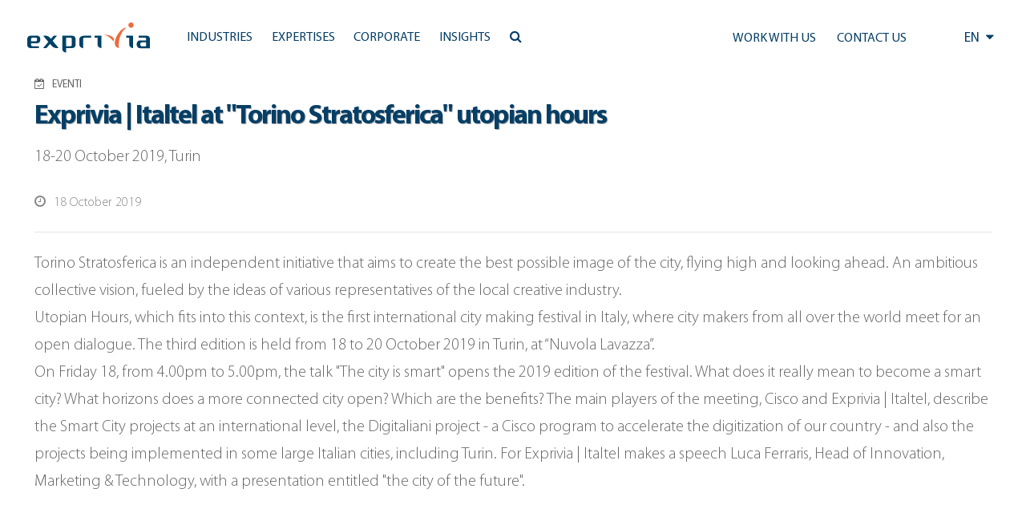

--- FILE ---
content_type: text/html; charset=UTF-8
request_url: https://www.exprivia.it/event/exprivia-italtel-at-torino-stratosferica-utopian-hours/
body_size: 14686
content:
<!doctype html>
<html lang="en-US">
<head>
	<meta charset="UTF-8"/>
	<meta name="viewport" content="width=device-width, initial-scale=1"/>
	<script type="text/javascript" data-cookieconsent="ignore">window.dataLayer=window.dataLayer||[];function gtag(){dataLayer.push(arguments);}gtag("consent","default",{ad_personalization:"denied",ad_storage:"denied",ad_user_data:"denied",analytics_storage:"denied",functionality_storage:"denied",personalization_storage:"denied",security_storage:"granted",wait_for_update:500,});gtag("set","ads_data_redaction",true);</script>
<script type="text/javascript" id="Cookiebot" src="https://consent.cookiebot.com/uc.js" data-implementation="wp" data-cbid="118e8d66-26b3-4913-a31b-37a3ebc63d17" data-culture="EN" data-blockingmode="auto"></script>
<title>Exprivia | Italtel at &#8220;Torino Stratosferica&#8221; utopian hours &#8211; Exprivia</title>
<meta name='robots' content='max-image-preview:large'/>
<link rel='dns-prefetch' href='//js-eu1.hs-scripts.com'/>
<link rel='dns-prefetch' href='//cdn.jsdelivr.net'/>
<link rel='dns-prefetch' href='//code.jquery.com'/>
<link rel='dns-prefetch' href='//ajax.googleapis.com'/>
<link rel='dns-prefetch' href='//maxcdn.bootstrapcdn.com'/>
<link rel="alternate" type="application/rss+xml" title="Exprivia &raquo; Feed" href="https://www.exprivia.it/feed/"/>
<link rel="alternate" type="application/rss+xml" title="Exprivia &raquo; Comments Feed" href="https://www.exprivia.it/comments/feed/"/>
<link rel="alternate" title="oEmbed (JSON)" type="application/json+oembed" href="https://www.exprivia.it/wp-json/oembed/1.0/embed?url=https%3A%2F%2Fwww.exprivia.it%2Fevent%2Fexprivia-italtel-at-torino-stratosferica-utopian-hours%2F"/>
<link rel="alternate" title="oEmbed (XML)" type="text/xml+oembed" href="https://www.exprivia.it/wp-json/oembed/1.0/embed?url=https%3A%2F%2Fwww.exprivia.it%2Fevent%2Fexprivia-italtel-at-torino-stratosferica-utopian-hours%2F&#038;format=xml"/>
<style id='wp-img-auto-sizes-contain-inline-css'>img:is([sizes=auto i],[sizes^="auto," i]){contain-intrinsic-size:3000px 1500px}</style>
<style id='wp-emoji-styles-inline-css'>img.wp-smiley,img.emoji{display:inline!important;border:none!important;box-shadow:none!important;height:1em!important;width:1em!important;margin:0 .07em!important;vertical-align:-.1em!important;background:none!important;padding:0!important}</style>
<link rel='stylesheet' id='wp-block-library-css' href='https://www.exprivia.it/wp-includes/css/dist/block-library/A.style.min.css,qver=c4bc71b1f4d90177a50b41ec144178af.pagespeed.cf.Ey8Q_jRO3Z.css' media='all'/>
<style id='global-styles-inline-css'>:root{--wp--preset--aspect-ratio--square:1;--wp--preset--aspect-ratio--4-3: 4/3;--wp--preset--aspect-ratio--3-4: 3/4;--wp--preset--aspect-ratio--3-2: 3/2;--wp--preset--aspect-ratio--2-3: 2/3;--wp--preset--aspect-ratio--16-9: 16/9;--wp--preset--aspect-ratio--9-16: 9/16;--wp--preset--color--black:#000;--wp--preset--color--cyan-bluish-gray:#abb8c3;--wp--preset--color--white:#fff;--wp--preset--color--pale-pink:#f78da7;--wp--preset--color--vivid-red:#cf2e2e;--wp--preset--color--luminous-vivid-orange:#ff6900;--wp--preset--color--luminous-vivid-amber:#fcb900;--wp--preset--color--light-green-cyan:#7bdcb5;--wp--preset--color--vivid-green-cyan:#00d084;--wp--preset--color--pale-cyan-blue:#8ed1fc;--wp--preset--color--vivid-cyan-blue:#0693e3;--wp--preset--color--vivid-purple:#9b51e0;--wp--preset--color--dark-gray:#28303d;--wp--preset--color--gray:#39414d;--wp--preset--color--green:#d1e4dd;--wp--preset--color--blue:#d1dfe4;--wp--preset--color--purple:#d1d1e4;--wp--preset--color--red:#e4d1d1;--wp--preset--color--orange:#e4dad1;--wp--preset--color--yellow:#eeeadd;--wp--preset--gradient--vivid-cyan-blue-to-vivid-purple:linear-gradient(135deg,#0693e3 0%,#9b51e0 100%);--wp--preset--gradient--light-green-cyan-to-vivid-green-cyan:linear-gradient(135deg,#7adcb4 0%,#00d082 100%);--wp--preset--gradient--luminous-vivid-amber-to-luminous-vivid-orange:linear-gradient(135deg,#fcb900 0%,#ff6900 100%);--wp--preset--gradient--luminous-vivid-orange-to-vivid-red:linear-gradient(135deg,#ff6900 0%,#cf2e2e 100%);--wp--preset--gradient--very-light-gray-to-cyan-bluish-gray:linear-gradient(135deg,#eee 0%,#a9b8c3 100%);--wp--preset--gradient--cool-to-warm-spectrum:linear-gradient(135deg,#4aeadc 0%,#9778d1 20%,#cf2aba 40%,#ee2c82 60%,#fb6962 80%,#fef84c 100%);--wp--preset--gradient--blush-light-purple:linear-gradient(135deg,#ffceec 0%,#9896f0 100%);--wp--preset--gradient--blush-bordeaux:linear-gradient(135deg,#fecda5 0%,#fe2d2d 50%,#6b003e 100%);--wp--preset--gradient--luminous-dusk:linear-gradient(135deg,#ffcb70 0%,#c751c0 50%,#4158d0 100%);--wp--preset--gradient--pale-ocean:linear-gradient(135deg,#fff5cb 0%,#b6e3d4 50%,#33a7b5 100%);--wp--preset--gradient--electric-grass:linear-gradient(135deg,#caf880 0%,#71ce7e 100%);--wp--preset--gradient--midnight:linear-gradient(135deg,#020381 0%,#2874fc 100%);--wp--preset--gradient--purple-to-yellow:linear-gradient(160deg,#d1d1e4 0%,#eeeadd 100%);--wp--preset--gradient--yellow-to-purple:linear-gradient(160deg,#eeeadd 0%,#d1d1e4 100%);--wp--preset--gradient--green-to-yellow:linear-gradient(160deg,#d1e4dd 0%,#eeeadd 100%);--wp--preset--gradient--yellow-to-green:linear-gradient(160deg,#eeeadd 0%,#d1e4dd 100%);--wp--preset--gradient--red-to-yellow:linear-gradient(160deg,#e4d1d1 0%,#eeeadd 100%);--wp--preset--gradient--yellow-to-red:linear-gradient(160deg,#eeeadd 0%,#e4d1d1 100%);--wp--preset--gradient--purple-to-red:linear-gradient(160deg,#d1d1e4 0%,#e4d1d1 100%);--wp--preset--gradient--red-to-purple:linear-gradient(160deg,#e4d1d1 0%,#d1d1e4 100%);--wp--preset--font-size--small:18px;--wp--preset--font-size--medium:20px;--wp--preset--font-size--large:24px;--wp--preset--font-size--x-large:42px;--wp--preset--font-size--extra-small:16px;--wp--preset--font-size--normal:20px;--wp--preset--font-size--extra-large:40px;--wp--preset--font-size--huge:96px;--wp--preset--font-size--gigantic:144px;--wp--preset--spacing--20:.44rem;--wp--preset--spacing--30:.67rem;--wp--preset--spacing--40:1rem;--wp--preset--spacing--50:1.5rem;--wp--preset--spacing--60:2.25rem;--wp--preset--spacing--70:3.38rem;--wp--preset--spacing--80:5.06rem;--wp--preset--shadow--natural:6px 6px 9px rgba(0,0,0,.2);--wp--preset--shadow--deep:12px 12px 50px rgba(0,0,0,.4);--wp--preset--shadow--sharp:6px 6px 0 rgba(0,0,0,.2);--wp--preset--shadow--outlined:6px 6px 0 -3px #fff , 6px 6px #000;--wp--preset--shadow--crisp:6px 6px 0 #000}:where(.is-layout-flex){gap:.5em}:where(.is-layout-grid){gap:.5em}body .is-layout-flex{display:flex}.is-layout-flex{flex-wrap:wrap;align-items:center}.is-layout-flex > :is(*, div){margin:0}body .is-layout-grid{display:grid}.is-layout-grid > :is(*, div){margin:0}:where(.wp-block-columns.is-layout-flex){gap:2em}:where(.wp-block-columns.is-layout-grid){gap:2em}:where(.wp-block-post-template.is-layout-flex){gap:1.25em}:where(.wp-block-post-template.is-layout-grid){gap:1.25em}.has-black-color{color:var(--wp--preset--color--black)!important}.has-cyan-bluish-gray-color{color:var(--wp--preset--color--cyan-bluish-gray)!important}.has-white-color{color:var(--wp--preset--color--white)!important}.has-pale-pink-color{color:var(--wp--preset--color--pale-pink)!important}.has-vivid-red-color{color:var(--wp--preset--color--vivid-red)!important}.has-luminous-vivid-orange-color{color:var(--wp--preset--color--luminous-vivid-orange)!important}.has-luminous-vivid-amber-color{color:var(--wp--preset--color--luminous-vivid-amber)!important}.has-light-green-cyan-color{color:var(--wp--preset--color--light-green-cyan)!important}.has-vivid-green-cyan-color{color:var(--wp--preset--color--vivid-green-cyan)!important}.has-pale-cyan-blue-color{color:var(--wp--preset--color--pale-cyan-blue)!important}.has-vivid-cyan-blue-color{color:var(--wp--preset--color--vivid-cyan-blue)!important}.has-vivid-purple-color{color:var(--wp--preset--color--vivid-purple)!important}.has-black-background-color{background-color:var(--wp--preset--color--black)!important}.has-cyan-bluish-gray-background-color{background-color:var(--wp--preset--color--cyan-bluish-gray)!important}.has-white-background-color{background-color:var(--wp--preset--color--white)!important}.has-pale-pink-background-color{background-color:var(--wp--preset--color--pale-pink)!important}.has-vivid-red-background-color{background-color:var(--wp--preset--color--vivid-red)!important}.has-luminous-vivid-orange-background-color{background-color:var(--wp--preset--color--luminous-vivid-orange)!important}.has-luminous-vivid-amber-background-color{background-color:var(--wp--preset--color--luminous-vivid-amber)!important}.has-light-green-cyan-background-color{background-color:var(--wp--preset--color--light-green-cyan)!important}.has-vivid-green-cyan-background-color{background-color:var(--wp--preset--color--vivid-green-cyan)!important}.has-pale-cyan-blue-background-color{background-color:var(--wp--preset--color--pale-cyan-blue)!important}.has-vivid-cyan-blue-background-color{background-color:var(--wp--preset--color--vivid-cyan-blue)!important}.has-vivid-purple-background-color{background-color:var(--wp--preset--color--vivid-purple)!important}.has-black-border-color{border-color:var(--wp--preset--color--black)!important}.has-cyan-bluish-gray-border-color{border-color:var(--wp--preset--color--cyan-bluish-gray)!important}.has-white-border-color{border-color:var(--wp--preset--color--white)!important}.has-pale-pink-border-color{border-color:var(--wp--preset--color--pale-pink)!important}.has-vivid-red-border-color{border-color:var(--wp--preset--color--vivid-red)!important}.has-luminous-vivid-orange-border-color{border-color:var(--wp--preset--color--luminous-vivid-orange)!important}.has-luminous-vivid-amber-border-color{border-color:var(--wp--preset--color--luminous-vivid-amber)!important}.has-light-green-cyan-border-color{border-color:var(--wp--preset--color--light-green-cyan)!important}.has-vivid-green-cyan-border-color{border-color:var(--wp--preset--color--vivid-green-cyan)!important}.has-pale-cyan-blue-border-color{border-color:var(--wp--preset--color--pale-cyan-blue)!important}.has-vivid-cyan-blue-border-color{border-color:var(--wp--preset--color--vivid-cyan-blue)!important}.has-vivid-purple-border-color{border-color:var(--wp--preset--color--vivid-purple)!important}.has-vivid-cyan-blue-to-vivid-purple-gradient-background{background:var(--wp--preset--gradient--vivid-cyan-blue-to-vivid-purple)!important}.has-light-green-cyan-to-vivid-green-cyan-gradient-background{background:var(--wp--preset--gradient--light-green-cyan-to-vivid-green-cyan)!important}.has-luminous-vivid-amber-to-luminous-vivid-orange-gradient-background{background:var(--wp--preset--gradient--luminous-vivid-amber-to-luminous-vivid-orange)!important}.has-luminous-vivid-orange-to-vivid-red-gradient-background{background:var(--wp--preset--gradient--luminous-vivid-orange-to-vivid-red)!important}.has-very-light-gray-to-cyan-bluish-gray-gradient-background{background:var(--wp--preset--gradient--very-light-gray-to-cyan-bluish-gray)!important}.has-cool-to-warm-spectrum-gradient-background{background:var(--wp--preset--gradient--cool-to-warm-spectrum)!important}.has-blush-light-purple-gradient-background{background:var(--wp--preset--gradient--blush-light-purple)!important}.has-blush-bordeaux-gradient-background{background:var(--wp--preset--gradient--blush-bordeaux)!important}.has-luminous-dusk-gradient-background{background:var(--wp--preset--gradient--luminous-dusk)!important}.has-pale-ocean-gradient-background{background:var(--wp--preset--gradient--pale-ocean)!important}.has-electric-grass-gradient-background{background:var(--wp--preset--gradient--electric-grass)!important}.has-midnight-gradient-background{background:var(--wp--preset--gradient--midnight)!important}.has-small-font-size{font-size:var(--wp--preset--font-size--small)!important}.has-medium-font-size{font-size:var(--wp--preset--font-size--medium)!important}.has-large-font-size{font-size:var(--wp--preset--font-size--large)!important}.has-x-large-font-size{font-size:var(--wp--preset--font-size--x-large)!important}</style>

<style id='classic-theme-styles-inline-css'>.wp-block-button__link{color:#fff;background-color:#32373c;border-radius:9999px;box-shadow:none;text-decoration:none;padding:calc(.667em + 2px) calc(1.333em + 2px);font-size:1.125em}.wp-block-file__button{background:#32373c;color:#fff;text-decoration:none}</style>
<style id='twenty-twenty-one-custom-color-overrides-css' media='all'></style>
<link rel='stylesheet' id='twenty-twenty-one-style-css' href='https://www.exprivia.it/wp-content/themes/twentytwentyone/A.style.css,qver=1.0.0.pagespeed.cf.AOI_8BhH6Y.css' media='all'/>
<link rel='stylesheet' id='twenty-twenty-one-print-style-css' href='https://www.exprivia.it/wp-content/themes/twentytwentyone/assets/css/A.print.css,qver=1.0.0.pagespeed.cf.qVAzrlg_OG.css' media='print'/>
<link rel='stylesheet' id='exprivia-frontend-css-css' href='https://www.exprivia.it/wp-content/themes/exprivia/assets/css/frontend/style-frontend.css?ver=1768985052' media='all'/>
<link rel='stylesheet' id='fancybox-frontend-css-css' href='https://cdn.jsdelivr.net/npm/@fancyapps/ui@4.0/dist/fancybox.css?ver=c4bc71b1f4d90177a50b41ec144178af' media='all'/>
<link rel='stylesheet' id='fontawesome-frontend-css-css' href='https://maxcdn.bootstrapcdn.com/font-awesome/4.5.0/css/font-awesome.min.css?ver=c4bc71b1f4d90177a50b41ec144178af' media='all'/>
<link rel='stylesheet' id='slick-frontend-css-css' href='//cdn.jsdelivr.net/npm/slick-carousel@1.8.1/slick/slick.css?ver=c4bc71b1f4d90177a50b41ec144178af' media='all'/>
<script id="twenty-twenty-one-ie11-polyfills-js-after">(Element.prototype.matches&&Element.prototype.closest&&window.NodeList&&NodeList.prototype.forEach)||document.write('<script src="https://www.exprivia.it/wp-content/themes/twentytwentyone/assets/js/polyfills.js?ver=1.0.0"></scr'+'ipt>');</script>
<script src="https://www.exprivia.it/wp-content/themes/twentytwentyone/assets/js/primary-navigation.js,qver=1.0.0.pagespeed.jm.m-43hbEICx.js" id="twenty-twenty-one-primary-navigation-script-js" defer data-wp-strategy="defer"></script>
<script src="https://cdn.jsdelivr.net/npm/@fancyapps/ui@4.0/dist/fancybox.umd.js?ver=c4bc71b1f4d90177a50b41ec144178af" id="fancybox-frontend-js-js"></script>
<script src="https://code.jquery.com/jquery-3.6.0.min.js?ver=c4bc71b1f4d90177a50b41ec144178af" id="jquery-frontend-js-js"></script>
<script src="https://ajax.googleapis.com/ajax/libs/jqueryui/1.13.2/jquery-ui.min.js?ver=c4bc71b1f4d90177a50b41ec144178af" id="jquery-ui-frontend-js-js"></script>
<script src="//cdn.jsdelivr.net/npm/slick-carousel@1.8.1/slick/slick.min.js?ver=c4bc71b1f4d90177a50b41ec144178af" id="slick-frontend-js-js"></script>
<script src="https://www.exprivia.it/wp-content/themes/exprivia/assets/js/frontend/map.js?ver=1.0" id="exprivia-map-js-js"></script>
<script src="https://www.exprivia.it/wp-content/themes/exprivia/assets/js/frontend/script.js?ver=1768985052" id="exprivia-frontend-js-js"></script>
<link rel="https://api.w.org/" href="https://www.exprivia.it/wp-json/"/><link rel="EditURI" type="application/rsd+xml" title="RSD" href="https://www.exprivia.it/xmlrpc.php?rsd"/>

<link rel="canonical" href="https://www.exprivia.it/event/exprivia-italtel-at-torino-stratosferica-utopian-hours/"/>
<link rel='shortlink' href='https://www.exprivia.it/?p=30273'/>
			<!-- DO NOT COPY THIS SNIPPET! Start of Page Analytics Tracking for HubSpot WordPress plugin v11.3.33-->
			<script class="hsq-set-content-id" data-content-id="blog-post">var _hsq=_hsq||[];_hsq.push(["setContentType","blog-post"]);</script>
			<!-- DO NOT COPY THIS SNIPPET! End of Page Analytics Tracking for HubSpot WordPress plugin -->
			      <link rel="icon" href="/wp-content/themes/exprivia/assets/images/xfavicon.png.pagespeed.ic.9I_dOizETu.webp" type="image/x-icon"/>
      <link rel="shortcut icon" href="/wp-content/themes/exprivia/assets/images/xfavicon.png.pagespeed.ic.9I_dOizETu.webp" type="image/x-icon"/>
      <meta name="google-site-verification" content="PtRq3qPVhL_oCqYjt9Bu5Ihuo7me0W8xg_k5Q-NkxHs"/>
          <meta property="og:title" content="Exprivia | Italtel at " Torino Stratosferica" utopian hours" />
      <meta property="og:type" content="article"/>
      <meta property="og:url" content="/event/exprivia-italtel-at-torino-stratosferica-utopian-hours/"/>
      <script>(function(i,s,o,g,r,a,m){i['GoogleAnalyticsObject']=r;i[r]=i[r]||function(){(i[r].q=i[r].q||[]).push(arguments)},i[r].l=1*new Date();a=s.createElement(o),m=s.getElementsByTagName(o)[0];a.async=1;a.src=g;m.parentNode.insertBefore(a,m)})(window,document,'script','https://www.google-analytics.com/analytics.js','ga');ga('create','UA-81338456-1',{cookie_flags:'SameSite=None;Secure'});ga('send','pageview');</script>
	<!-- Google tag (gtag.js) -->
	<script async src="https://www.googletagmanager.com/gtag/js?id=G-57KXN50228"></script>
	<script>window.dataLayer=window.dataLayer||[];function gtag(){dataLayer.push(arguments);}gtag('js',new Date());gtag('config','G-57KXN50228',{cookie_flags:'SameSite=None;Secure'});</script>
</head>

<body class="wp-singular event-template-default single single-event postid-30273 wp-embed-responsive wp-theme-twentytwentyone wp-child-theme-exprivia is-light-theme no-js singular has-main-navigation">
<div id="page" class="site">
	<a class="skip-link screen-reader-text" href="#content">Skip to content</a>

	      <style>.tile.hoverTile{overflow:hidden}.tile.hoverTile:hover:after{opacity:1}.tile.hoverTile:after{content:"";position:absolute;top:0;left:0;width:100%;height:100%;background: #03456329;opacity:0;transition:.3s all ease-in-out;z-index:0}.tile.hoverTile:hover .customBackground{transform:scale(1.05)}</style>
        
    <div id="site_header" class="newHeader">
      <div id="accentratore_body_1">
        <span class="mobileOverlay"></span>
        <div id="top">
          <div class="mobile-search">
            <i class="fa fa-bars" aria-hidden="true" onClick="openMobileMenu()"></i>
            <a class="lente" href="https://www.exprivia.it/it/ricerca/"><i class="fa fa-search" aria-hidden="true"></i></a>
          </div>         
          <div class="main-bar sfondo">
            <div>
              <a class="" href="/en/"><img class="logo" alt="Exprivia logo" src="/wp-content/themes/exprivia/assets/images/logo-exprivia.svg"></a>
            </div>
            <div id="menu-orizzontale-aree">
              <div class="logoSidebar">
                <img class="logo" alt="Exprivia logo" src="/wp-content/themes/exprivia/assets/images/logo-exprivia.svg">
                <i onClick="closeMobileMenu()" class="fa fa-times-circle" aria-hidden="true"></i>
              </div>
              <div>
                
	<nav id="site-navigation" class="primary-navigation" aria-label="Primary menu">
		<div class="menu-button-container">
			<button id="primary-mobile-menu" class="button" aria-controls="primary-menu-list" aria-expanded="false">
				<span class="dropdown-icon open">Menu					<svg class="svg-icon" width="24" height="24" aria-hidden="true" role="img" focusable="false" viewBox="0 0 24 24" fill="none" xmlns="http://www.w3.org/2000/svg"><path fill-rule="evenodd" clip-rule="evenodd" d="M4.5 6H19.5V7.5H4.5V6ZM4.5 12H19.5V13.5H4.5V12ZM19.5 18H4.5V19.5H19.5V18Z" fill="currentColor"/></svg>				</span>
				<span class="dropdown-icon close">Close					<svg class="svg-icon" width="24" height="24" aria-hidden="true" role="img" focusable="false" viewBox="0 0 24 24" fill="none" xmlns="http://www.w3.org/2000/svg"><path fill-rule="evenodd" clip-rule="evenodd" d="M12 10.9394L5.53033 4.46973L4.46967 5.53039L10.9393 12.0001L4.46967 18.4697L5.53033 19.5304L12 13.0607L18.4697 19.5304L19.5303 18.4697L13.0607 12.0001L19.5303 5.53039L18.4697 4.46973L12 10.9394Z" fill="currentColor"/></svg>				</span>
			</button><!-- #primary-mobile-menu -->
		</div><!-- .menu-button-container -->
		<div class="primary-menu-container"><ul id="primary-menu-list" class="menu-wrapper"><li id="menu-item-21689" class="menu-item menu-item-type-custom menu-item-object-custom menu-item-has-children menu-item-21689"><a href="#"><span>Industries</span><p class="menu-item-description"><span>Industries|A winning offer in every market.</span></p></a><button class="sub-menu-toggle" aria-expanded="false" onClick="twentytwentyoneExpandSubMenu(this)"><span class="icon-plus"><svg class="svg-icon" width="18" height="18" aria-hidden="true" role="img" focusable="false" viewBox="0 0 24 24" fill="none" xmlns="http://www.w3.org/2000/svg"><path fill-rule="evenodd" clip-rule="evenodd" d="M18 11.2h-5.2V6h-1.6v5.2H6v1.6h5.2V18h1.6v-5.2H18z" fill="currentColor"/></svg></span><span class="icon-minus"><svg class="svg-icon" width="18" height="18" aria-hidden="true" role="img" focusable="false" viewBox="0 0 24 24" fill="none" xmlns="http://www.w3.org/2000/svg"><path fill-rule="evenodd" clip-rule="evenodd" d="M6 11h12v2H6z" fill="currentColor"/></svg></span><span class="screen-reader-text">Open menu</span></button>
<ul class="sub-menu">
<li class="primoDiv"><span class="title-tendina">Industries</span><span class="subtitle-tendina">A winning offer in every market.</span></li><li><ul class="p-0">	<li id="menu-item-21690" class="menu-item menu-item-type-post_type menu-item-object-tile menu-item-21690"><a href="https://www.exprivia.it/en-tile-227-we-help-financial-institutions-take-into-account-the-expectations-of-every-customer/"><span>Banking, Finance &#038; Insurance</span><span>Technology and processes: the binomial of the future</span></a></li>
	<li id="menu-item-21691" class="menu-item menu-item-type-post_type menu-item-object-tile menu-item-21691"><a href="https://www.exprivia.it/en-tile-257-exprivia-telco-media-we-reduce-the-complexity-of-networks-to-make-connections-more-agile/"><span>Telco &#038; Media</span><span>Agility, efficiency and usability for service quality</span></a></li>
	<li id="menu-item-21692" class="menu-item menu-item-type-post_type menu-item-object-tile menu-item-21692"><a href="https://www.exprivia.it/en-tile-232-we-are-innovating-the-world-of-energy-by-combining-utility-with-awareness/"><span>Energy &#038; Utilities</span><span>Technological resources for energy resources</span></a></li>
	<li id="menu-item-21693" class="menu-item menu-item-type-post_type menu-item-object-tile menu-item-21693"><a href="https://www.exprivia.it/en-tile-226-we-design-systems-that-make-the-most-complex-scenarios-simple/"><span>Aerospace &#038; Defence</span><span>Digital is defence. By sea, land and air</span></a></li>
</ul></li><li><ul class="p-0">	<li id="menu-item-21694" class="menu-item menu-item-type-post_type menu-item-object-tile menu-item-21694"><a href="https://www.exprivia.it/en-tile-256-we-are-working-to-build-a-better-world-in-which-to-work/"><span>Manufacturing &#038; Distribution</span><span>Towards business 4.0</span></a></li>
	<li id="menu-item-21695" class="menu-item menu-item-type-post_type menu-item-object-tile menu-item-21695"><a href="https://www.exprivia.it/en-tile-228-exprivia-healthcare-we-are-working-towards-a-healthcare-system-that-no-longer-asks-patients-to-be-patient/"><span>Healthcare</span><span>Systems for healthcare par excellence</span></a></li>
	<li id="menu-item-21696" class="menu-item menu-item-type-post_type menu-item-object-tile menu-item-21696"><a href="https://www.exprivia.it/en-tile-255-we-believe-in-the-evolution-of-the-pa-starting-with-the-elimination-of-queues/"><span>Public Sector</span><span>Intangible infrastructure and digital citizenship</span></a></li>
</ul></li></ul>
</li>
<li id="menu-item-21701" class="menu-item menu-item-type-custom menu-item-object-custom menu-item-has-children menu-item-21701"><a href="#"><span>Expertises</span><p class="menu-item-description"><span>Expertise|To build the future, we always need to keep it present.</span></p></a><button class="sub-menu-toggle" aria-expanded="false" onClick="twentytwentyoneExpandSubMenu(this)"><span class="icon-plus"><svg class="svg-icon" width="18" height="18" aria-hidden="true" role="img" focusable="false" viewBox="0 0 24 24" fill="none" xmlns="http://www.w3.org/2000/svg"><path fill-rule="evenodd" clip-rule="evenodd" d="M18 11.2h-5.2V6h-1.6v5.2H6v1.6h5.2V18h1.6v-5.2H18z" fill="currentColor"/></svg></span><span class="icon-minus"><svg class="svg-icon" width="18" height="18" aria-hidden="true" role="img" focusable="false" viewBox="0 0 24 24" fill="none" xmlns="http://www.w3.org/2000/svg"><path fill-rule="evenodd" clip-rule="evenodd" d="M6 11h12v2H6z" fill="currentColor"/></svg></span><span class="screen-reader-text">Open menu</span></button>
<ul class="sub-menu">
<li class="primoDiv"><span class="title-tendina">Expertise</span><span class="subtitle-tendina">To build the future, we always need to keep it present.</span></li><li><ul class="p-0">	<li id="menu-item-43136" class="menu-item menu-item-type-post_type menu-item-object-tile menu-item-43136"><a href="https://www.exprivia.it/en-tile-artificial-intelligencewe-have-a-natural-talent-for-applying-artificial-intelligence-to-your-processes/"><span>Artificial Intelligence</span><span>We have a natural talent for applying Artificial Intelligence to your processes</span></a></li>
	<li id="menu-item-21702" class="menu-item menu-item-type-post_type menu-item-object-tile menu-item-21702"><a href="https://www.exprivia.it/en-tile-233-volumes-speed-variabilitybr-and-virtuality-to-be-a-winnerbr-on-the-markets/"><span>Big Data &#038; Analytics</span><span>Dominate information to dominate the market</span></a></li>
	<li id="menu-item-21708" class="menu-item menu-item-type-post_type menu-item-object-tile menu-item-21708"><a href="https://www.exprivia.it/en-tile-239-the-most-reliablebr-business-partner/"><span>BPO</span><span>Outsourcing to compete</span></a></li>
	<li id="menu-item-21703" class="menu-item menu-item-type-post_type menu-item-object-tile menu-item-21703"><a href="https://www.exprivia.it/en-tile-236-the-cloud-of-memory/"><span>Cloud</span><span>The revolution among the clouds</span></a></li>
</ul></li><li><ul class="p-0">	<li id="menu-item-21705" class="menu-item menu-item-type-post_type menu-item-object-tile menu-item-21705"><a href="https://www.exprivia.it/en-tile-238-cybersecurity-optimising-investments-br-to-reduce-overall-risk/"><span>CyberSecurity</span><span>Optimising investments to reduce overall risk</span></a></li>
	<li id="menu-item-43125" class="menu-item menu-item-type-post_type menu-item-object-tile menu-item-43125"><a href="https://www.exprivia.it/en-tile-digital-twin-it-has-never-been-so-easy-for-people-working-in-the-field/"><span>Digital Twin</span><span>It has never been so easy for people working in the field</span></a></li>
	<li id="menu-item-21704" class="menu-item menu-item-type-post_type menu-item-object-tile menu-item-21704"><a href="https://www.exprivia.it/en-tile-234-concretely-virtual/"><span>IoT</span><span>Internet of Things, the present future</span></a></li>
	<li id="menu-item-21706" class="menu-item menu-item-type-post_type menu-item-object-tile menu-item-21706"><a href="https://www.exprivia.it/en-tile-235-web-mobile-exprivia-web-mobilebr-wherever-you-are/"><span>Mobile</span><span>Grow with the BYOD strategy</span></a></li>
</ul></li><li><ul class="p-0">	<li id="menu-item-21707" class="menu-item menu-item-type-post_type menu-item-object-tile menu-item-21707"><a href="https://www.exprivia.it/en-tile-237-exprivia-sap-gold-partner-more-digital-efficiency-superior-company-efficacy-greater-market-presence/"><span>SAP</span><span>The digital solution for a smart, winning business</span></a></li>
</ul></li></ul>
</li>
<li id="menu-item-21720" class="menu-item menu-item-type-custom menu-item-object-custom menu-item-has-children menu-item-21720"><a href="#"><span>Corporate</span><p class="menu-item-description"><span>Corporate|An international group enabling digital transformation processes.</span></p></a><button class="sub-menu-toggle" aria-expanded="false" onClick="twentytwentyoneExpandSubMenu(this)"><span class="icon-plus"><svg class="svg-icon" width="18" height="18" aria-hidden="true" role="img" focusable="false" viewBox="0 0 24 24" fill="none" xmlns="http://www.w3.org/2000/svg"><path fill-rule="evenodd" clip-rule="evenodd" d="M18 11.2h-5.2V6h-1.6v5.2H6v1.6h5.2V18h1.6v-5.2H18z" fill="currentColor"/></svg></span><span class="icon-minus"><svg class="svg-icon" width="18" height="18" aria-hidden="true" role="img" focusable="false" viewBox="0 0 24 24" fill="none" xmlns="http://www.w3.org/2000/svg"><path fill-rule="evenodd" clip-rule="evenodd" d="M6 11h12v2H6z" fill="currentColor"/></svg></span><span class="screen-reader-text">Open menu</span></button>
<ul class="sub-menu">
<li class="primoDiv"><span class="title-tendina">Corporate</span><span class="subtitle-tendina">An international group enabling digital transformation processes.</span></li><li><ul class="p-0">	<li id="menu-item-21721" class="menu-item menu-item-type-post_type menu-item-object-tile menu-item-21721"><a href="https://www.exprivia.it/en-tile-240-at-a-glance/"><span>At a glance</span><span>Be Exprivia</span></a></li>
	<li id="menu-item-46790" class="menu-item menu-item-type-post_type menu-item-object-tile menu-item-46790"><a href="https://www.exprivia.it/en-tile-exprivia-group/"><span>Exprivia Group </span><span> A comprehensive offer</span></a></li>
	<li id="menu-item-45208" class="menu-item menu-item-type-post_type menu-item-object-page menu-item-45208"><a href="https://www.exprivia.it/en/alliance-ecosystem/"><span>Alliance Ecosystem</span><span>Network’s value</span></a></li>
	<li id="menu-item-21722" class="menu-item menu-item-type-post_type menu-item-object-tile menu-item-21722"><a href="https://www.exprivia.it/en-tile-242-the-innovation-for-exploring-and-creating-new-business-opportunities/"><span>Innovation Lab</span><span>A hotbed of ideas</span></a></li>
</ul></li><li><ul class="p-0">	<li id="menu-item-21723" class="menu-item menu-item-type-post_type menu-item-object-tile menu-item-21723"><a href="https://www.exprivia.it/en-tile-214-are-you-looking-for-your-path/"><span>People &#038; Career</span><span>Work with Exprivia</span></a></li>
	<li id="menu-item-21724" class="menu-item menu-item-type-post_type menu-item-object-tile menu-item-21724"><a href="https://www.exprivia.it/en-tile-244-expriviabr-investor-relation/"><span>Investor Relation</span><span>Exprivia figures</span></a></li>
	<li id="menu-item-21725" class="menu-item menu-item-type-post_type menu-item-object-tile menu-item-21725"><a href="https://www.exprivia.it/en-tile-245-corporate-social-responsibility/"><span>Corporate Social Responsibility</span><span>Group values</span></a></li>
	<li id="menu-item-21726" class="menu-item menu-item-type-post_type menu-item-object-tile menu-item-21726"><a href="https://www.exprivia.it/en-tile-246-corporate-governance/"><span>Corporate Governance</span><span>Management system</span></a></li>
</ul></li><li><ul class="p-0">	<li id="menu-item-41797" class="menu-item menu-item-type-post_type menu-item-object-page menu-item-41797"><a href="https://www.exprivia.it/en/press-office/"><span>Press Office</span><span>Press office</span></a></li>
	<li id="menu-item-41794" class="menu-item menu-item-type-post_type menu-item-object-page menu-item-41794"><a href="https://www.exprivia.it/en/events/"><span>Events</span><span>All events</span></a></li>
	<li id="menu-item-41798" class="menu-item menu-item-type-post_type menu-item-object-page menu-item-41798"><a href="https://www.exprivia.it/en/location/"><span>Location</span><span>Exprivia worldwide</span></a></li>
</ul></li></ul>
</li>
<li id="menu-item-45197" class="menu-item menu-item-type-custom menu-item-object-custom menu-item-has-children menu-item-45197"><a href="#"><span>Insights</span><p class="menu-item-description"><span>Insights|When experience becomes awareness</span></p></a><button class="sub-menu-toggle" aria-expanded="false" onClick="twentytwentyoneExpandSubMenu(this)"><span class="icon-plus"><svg class="svg-icon" width="18" height="18" aria-hidden="true" role="img" focusable="false" viewBox="0 0 24 24" fill="none" xmlns="http://www.w3.org/2000/svg"><path fill-rule="evenodd" clip-rule="evenodd" d="M18 11.2h-5.2V6h-1.6v5.2H6v1.6h5.2V18h1.6v-5.2H18z" fill="currentColor"/></svg></span><span class="icon-minus"><svg class="svg-icon" width="18" height="18" aria-hidden="true" role="img" focusable="false" viewBox="0 0 24 24" fill="none" xmlns="http://www.w3.org/2000/svg"><path fill-rule="evenodd" clip-rule="evenodd" d="M6 11h12v2H6z" fill="currentColor"/></svg></span><span class="screen-reader-text">Open menu</span></button>
<ul class="sub-menu">
<li class="primoDiv"><span class="title-tendina">Insights</span><span class="subtitle-tendina">When experience becomes awareness</span></li><li><ul class="p-0">	<li id="menu-item-45198" class="menu-item menu-item-type-post_type menu-item-object-page menu-item-45198"><a href="https://www.exprivia.it/en/our-stories/"><span>Our stories</span><span>Experience speaks</span></a></li>
	<li id="menu-item-45212" class="menu-item menu-item-type-post_type menu-item-object-tile menu-item-45212"><a href="https://www.exprivia.it/en-tile-7681-research-projects/"><span>Research projects</span><span>We develop revolutionary solutions</span></a></li>
</ul></li></ul>
</li>
<li id="menu-item-42082" class="menu-item menu-item-type-post_type menu-item-object-page menu-item-42082"><a href="https://www.exprivia.it/en/search/"><span><i class="fa fa-search" aria-hidden="true"></i></span></a></li>
<li id="menu-item-42064" class="menu-item menu-item-type-post_type menu-item-object-page menu-item-42064"><a href="https://www.exprivia.it/en/location/"><span>Location</span></a></li>
<li id="menu-item-42065" class="menu-item menu-item-type-post_type menu-item-object-page menu-item-42065"><a href="https://www.exprivia.it/en/contact-us/"><span>Contact us</span></a></li>
</ul></div>	</nav><!-- #site-navigation -->
                <div class="dropLang">
                  <a href="/it/">IT</a>
                  <a href="/en/">EN</a>
                  <a href="/es/">ES</a>
                                  </div>
                <div class="socials">
                  <a href="https://www.facebook.com/exprivia.ICT/" title="Facebook" target="_blank" rel="noopener noreferrer"><i class="fa fa-facebook" aria-hidden="true"></i></a>
                  <a href="https://www.linkedin.com/company/exprivia" title="LinkedIn" target="_blank" rel="noopener noreferrer"><i class="fa fa-linkedin" aria-hidden="true"></i></a>
                  <a href="https://www.instagram.com/exprivia_/" title="Instagram" target="_blank" rel="noopener noreferrer"><i class="fa fa-instagram" aria-hidden="true"></i></a>
                  <a href="https://www.youtube.com/channel/UCX5GL2lB2c1SZgPHOiqbr7Q?view_as=subscriber" title="Youtube" target="_blank" rel="noopener noreferrer"><i class="fa fa-youtube-play" aria-hidden="true"></i></a>
                </div>
              </div>
            </div>
            <div class="secondary-bar">
              <div class="upper-menu-container"><ul id="upper-menu-list" class="menu-wrapper"><li id="menu-item-41789" class="menu-item menu-item-type-custom menu-item-object-custom menu-item-41789"><a target="_blank" href="https://exprivia.intervieweb.it/it/career"><span>WORK WITH US</span></a></li>
<li id="menu-item-41791" class="menu-item menu-item-type-post_type menu-item-object-page menu-item-41791"><a href="https://www.exprivia.it/en/contact-us/"><span>Contact us</span></a></li>
</ul></div>              <div class="socials">
                <a href="https://www.facebook.com/exprivia.ICT/" title="Facebook" target="_blank" rel="noopener noreferrer"><i class="fa fa-facebook" aria-hidden="true"></i></a>
                <a href="https://www.linkedin.com/company/exprivia" title="LinkedIn" target="_blank" rel="noopener noreferrer"><i class="fa fa-linkedin" aria-hidden="true"></i></a>
                <a href="https://www.instagram.com/exprivia_/" title="Instagram" target="_blank" rel="noopener noreferrer"><i class="fa fa-instagram" aria-hidden="true"></i></a>
                <a href="https://www.youtube.com/channel/UCX5GL2lB2c1SZgPHOiqbr7Q?view_as=subscriber" title="Youtube" target="_blank" rel="noopener noreferrer"><i class="fa fa-youtube-play" aria-hidden="true"></i></a>
              </div>
              <div class="langSelector">
                                <span class="currentLang">EN&nbsp;&nbsp;<i class="fa fa-caret-down" aria-hidden="true"></i></span>
                <div class="dropLang">
                  <a href="/it/">Italiano (IT)</a>
                  <a href="/en/"><i class="fa fa-check" aria-hidden="true"></i> English (EN)</a>
                  <a href="/es/">Español (ES)</a>
                                  </div>
              </div>
            </div>
          </div>
        </div>
      </div>
    </div>
  
	<div id="content" class="site-content">
		<div id="primary" class="content-area">
			<main id="main" class="site-main">

<div class="breadcrumbs">
  <a href="/"><i class="fa fa-home"></i>Home</a>
  <i class="fa fa-chevron-right"></i>
  <a href="/it/eventi/">Eventi</a>
  <i class="fa fa-chevron-right">
  </i><span>Exprivia | Italtel at "Torino Stratosferica" utopian hours</span>
</div>
<article id="post-30273" class="post-30273 event type-event status-publish hentry entry">
    <div class="tile-preview triple adaptive">
    <div class="dark">
      <div class="category">
        <i class="fa fa-calendar-check-o" aria-hidden="true" title="Eventi"></i> Eventi
      </div>
      <h1 class="title">Exprivia | Italtel at "Torino Stratosferica" utopian hours</h1>
      <div class="subtitle int">18-20 October 2019, Turin</div>
      <div class="subtitle">
        <p class="data"><i class="fa fa-clock-o" aria-hidden="true"></i> 18 October 2019</p>
        <p>Torino Stratosferica is an independent initiative that aims to create the best possible image of the city, flying high and looking ahead. An ambitious collective vision, fueled by the ideas of various representatives of the local creative industry.<br/>
Utopian Hours, which fits into this context, is the first international city making festival in Italy, where city makers from all over the world meet for an open dialogue. The third edition is held from 18 to 20 October 2019 in Turin, at &ldquo;Nuvola Lavazza&rdquo;.<br/>
On Friday 18, from 4.00pm to 5.00pm, the talk &quot;The city is smart&quot; opens the 2019 edition of the festival. What does it really mean to become a smart city? What horizons does a more connected city open? Which are the benefits? The main players of the meeting, Cisco and Exprivia | Italtel, describe the Smart City projects at an international level, the Digitaliani project - a Cisco program to accelerate the digitization of our country - and also the projects being implemented in some large Italian cities, including Turin. For Exprivia | Italtel makes a speech Luca Ferraris, Head of Innovation, Marketing &amp; Technology, with a presentation entitled &quot;the city of the future&quot;.</p>      </div>
    </div>
  </div>
</article><!-- #post-30273 -->
			</main><!-- #main -->
		</div><!-- #primary -->
	</div><!-- #content -->

	<footer id="colophon" class="site-footer">
    <div id="bottom">
			<div class="footerMenus">
				<div>
					<div class="footer-primary-menu-container"><ul id="footer-primary-menu-list" class="footer-menu-wrapper"><li class="menu-item menu-item-type-custom menu-item-object-custom menu-item-has-children menu-item-21689"><a href="#"><span>Industries</span><p class="menu-item-description"><span>Industries|A winning offer in every market.</span></p></a><button class="sub-menu-toggle" aria-expanded="false" onClick="twentytwentyoneExpandSubMenu(this)"><span class="icon-plus"><svg class="svg-icon" width="18" height="18" aria-hidden="true" role="img" focusable="false" viewBox="0 0 24 24" fill="none" xmlns="http://www.w3.org/2000/svg"><path fill-rule="evenodd" clip-rule="evenodd" d="M18 11.2h-5.2V6h-1.6v5.2H6v1.6h5.2V18h1.6v-5.2H18z" fill="currentColor"/></svg></span><span class="icon-minus"><svg class="svg-icon" width="18" height="18" aria-hidden="true" role="img" focusable="false" viewBox="0 0 24 24" fill="none" xmlns="http://www.w3.org/2000/svg"><path fill-rule="evenodd" clip-rule="evenodd" d="M6 11h12v2H6z" fill="currentColor"/></svg></span><span class="screen-reader-text">Open menu</span></button>
<ul class="sub-menu">
	<li class="menu-item menu-item-type-post_type menu-item-object-tile menu-item-21690"><a href="https://www.exprivia.it/en-tile-227-we-help-financial-institutions-take-into-account-the-expectations-of-every-customer/"><span>Banking, Finance &#038; Insurance</span><span>Technology and processes: the binomial of the future</span></a></li>
	<li class="menu-item menu-item-type-post_type menu-item-object-tile menu-item-21691"><a href="https://www.exprivia.it/en-tile-257-exprivia-telco-media-we-reduce-the-complexity-of-networks-to-make-connections-more-agile/"><span>Telco &#038; Media</span><span>Agility, efficiency and usability for service quality</span></a></li>
	<li class="menu-item menu-item-type-post_type menu-item-object-tile menu-item-21692"><a href="https://www.exprivia.it/en-tile-232-we-are-innovating-the-world-of-energy-by-combining-utility-with-awareness/"><span>Energy &#038; Utilities</span><span>Technological resources for energy resources</span></a></li>
	<li class="menu-item menu-item-type-post_type menu-item-object-tile menu-item-21693"><a href="https://www.exprivia.it/en-tile-226-we-design-systems-that-make-the-most-complex-scenarios-simple/"><span>Aerospace &#038; Defence</span><span>Digital is defence. By sea, land and air</span></a></li>
	<li class="menu-item menu-item-type-post_type menu-item-object-tile menu-item-21694"><a href="https://www.exprivia.it/en-tile-256-we-are-working-to-build-a-better-world-in-which-to-work/"><span>Manufacturing &#038; Distribution</span><span>Towards business 4.0</span></a></li>
	<li class="menu-item menu-item-type-post_type menu-item-object-tile menu-item-21695"><a href="https://www.exprivia.it/en-tile-228-exprivia-healthcare-we-are-working-towards-a-healthcare-system-that-no-longer-asks-patients-to-be-patient/"><span>Healthcare</span><span>Systems for healthcare par excellence</span></a></li>
	<li class="menu-item menu-item-type-post_type menu-item-object-tile menu-item-21696"><a href="https://www.exprivia.it/en-tile-255-we-believe-in-the-evolution-of-the-pa-starting-with-the-elimination-of-queues/"><span>Public Sector</span><span>Intangible infrastructure and digital citizenship</span></a></li>
</ul>
</li>
<li class="menu-item menu-item-type-custom menu-item-object-custom menu-item-has-children menu-item-21701"><a href="#"><span>Expertises</span><p class="menu-item-description"><span>Expertise|To build the future, we always need to keep it present.</span></p></a><button class="sub-menu-toggle" aria-expanded="false" onClick="twentytwentyoneExpandSubMenu(this)"><span class="icon-plus"><svg class="svg-icon" width="18" height="18" aria-hidden="true" role="img" focusable="false" viewBox="0 0 24 24" fill="none" xmlns="http://www.w3.org/2000/svg"><path fill-rule="evenodd" clip-rule="evenodd" d="M18 11.2h-5.2V6h-1.6v5.2H6v1.6h5.2V18h1.6v-5.2H18z" fill="currentColor"/></svg></span><span class="icon-minus"><svg class="svg-icon" width="18" height="18" aria-hidden="true" role="img" focusable="false" viewBox="0 0 24 24" fill="none" xmlns="http://www.w3.org/2000/svg"><path fill-rule="evenodd" clip-rule="evenodd" d="M6 11h12v2H6z" fill="currentColor"/></svg></span><span class="screen-reader-text">Open menu</span></button>
<ul class="sub-menu">
	<li class="menu-item menu-item-type-post_type menu-item-object-tile menu-item-43136"><a href="https://www.exprivia.it/en-tile-artificial-intelligencewe-have-a-natural-talent-for-applying-artificial-intelligence-to-your-processes/"><span>Artificial Intelligence</span><span>We have a natural talent for applying Artificial Intelligence to your processes</span></a></li>
	<li class="menu-item menu-item-type-post_type menu-item-object-tile menu-item-21702"><a href="https://www.exprivia.it/en-tile-233-volumes-speed-variabilitybr-and-virtuality-to-be-a-winnerbr-on-the-markets/"><span>Big Data &#038; Analytics</span><span>Dominate information to dominate the market</span></a></li>
	<li class="menu-item menu-item-type-post_type menu-item-object-tile menu-item-21708"><a href="https://www.exprivia.it/en-tile-239-the-most-reliablebr-business-partner/"><span>BPO</span><span>Outsourcing to compete</span></a></li>
	<li class="menu-item menu-item-type-post_type menu-item-object-tile menu-item-21703"><a href="https://www.exprivia.it/en-tile-236-the-cloud-of-memory/"><span>Cloud</span><span>The revolution among the clouds</span></a></li>
	<li class="menu-item menu-item-type-post_type menu-item-object-tile menu-item-21705"><a href="https://www.exprivia.it/en-tile-238-cybersecurity-optimising-investments-br-to-reduce-overall-risk/"><span>CyberSecurity</span><span>Optimising investments to reduce overall risk</span></a></li>
	<li class="menu-item menu-item-type-post_type menu-item-object-tile menu-item-43125"><a href="https://www.exprivia.it/en-tile-digital-twin-it-has-never-been-so-easy-for-people-working-in-the-field/"><span>Digital Twin</span><span>It has never been so easy for people working in the field</span></a></li>
	<li class="menu-item menu-item-type-post_type menu-item-object-tile menu-item-21704"><a href="https://www.exprivia.it/en-tile-234-concretely-virtual/"><span>IoT</span><span>Internet of Things, the present future</span></a></li>
	<li class="menu-item menu-item-type-post_type menu-item-object-tile menu-item-21706"><a href="https://www.exprivia.it/en-tile-235-web-mobile-exprivia-web-mobilebr-wherever-you-are/"><span>Mobile</span><span>Grow with the BYOD strategy</span></a></li>
	<li class="menu-item menu-item-type-post_type menu-item-object-tile menu-item-21707"><a href="https://www.exprivia.it/en-tile-237-exprivia-sap-gold-partner-more-digital-efficiency-superior-company-efficacy-greater-market-presence/"><span>SAP</span><span>The digital solution for a smart, winning business</span></a></li>
</ul>
</li>
<li class="menu-item menu-item-type-custom menu-item-object-custom menu-item-has-children menu-item-21720"><a href="#"><span>Corporate</span><p class="menu-item-description"><span>Corporate|An international group enabling digital transformation processes.</span></p></a><button class="sub-menu-toggle" aria-expanded="false" onClick="twentytwentyoneExpandSubMenu(this)"><span class="icon-plus"><svg class="svg-icon" width="18" height="18" aria-hidden="true" role="img" focusable="false" viewBox="0 0 24 24" fill="none" xmlns="http://www.w3.org/2000/svg"><path fill-rule="evenodd" clip-rule="evenodd" d="M18 11.2h-5.2V6h-1.6v5.2H6v1.6h5.2V18h1.6v-5.2H18z" fill="currentColor"/></svg></span><span class="icon-minus"><svg class="svg-icon" width="18" height="18" aria-hidden="true" role="img" focusable="false" viewBox="0 0 24 24" fill="none" xmlns="http://www.w3.org/2000/svg"><path fill-rule="evenodd" clip-rule="evenodd" d="M6 11h12v2H6z" fill="currentColor"/></svg></span><span class="screen-reader-text">Open menu</span></button>
<ul class="sub-menu">
	<li class="menu-item menu-item-type-post_type menu-item-object-tile menu-item-21721"><a href="https://www.exprivia.it/en-tile-240-at-a-glance/"><span>At a glance</span><span>Be Exprivia</span></a></li>
	<li class="menu-item menu-item-type-post_type menu-item-object-tile menu-item-46790"><a href="https://www.exprivia.it/en-tile-exprivia-group/"><span>Exprivia Group </span><span> A comprehensive offer</span></a></li>
	<li class="menu-item menu-item-type-post_type menu-item-object-page menu-item-45208"><a href="https://www.exprivia.it/en/alliance-ecosystem/"><span>Alliance Ecosystem</span><span>Network’s value</span></a></li>
	<li class="menu-item menu-item-type-post_type menu-item-object-tile menu-item-21722"><a href="https://www.exprivia.it/en-tile-242-the-innovation-for-exploring-and-creating-new-business-opportunities/"><span>Innovation Lab</span><span>A hotbed of ideas</span></a></li>
	<li class="menu-item menu-item-type-post_type menu-item-object-tile menu-item-21723"><a href="https://www.exprivia.it/en-tile-214-are-you-looking-for-your-path/"><span>People &#038; Career</span><span>Work with Exprivia</span></a></li>
	<li class="menu-item menu-item-type-post_type menu-item-object-tile menu-item-21724"><a href="https://www.exprivia.it/en-tile-244-expriviabr-investor-relation/"><span>Investor Relation</span><span>Exprivia figures</span></a></li>
	<li class="menu-item menu-item-type-post_type menu-item-object-tile menu-item-21725"><a href="https://www.exprivia.it/en-tile-245-corporate-social-responsibility/"><span>Corporate Social Responsibility</span><span>Group values</span></a></li>
	<li class="menu-item menu-item-type-post_type menu-item-object-tile menu-item-21726"><a href="https://www.exprivia.it/en-tile-246-corporate-governance/"><span>Corporate Governance</span><span>Management system</span></a></li>
	<li class="menu-item menu-item-type-post_type menu-item-object-page menu-item-41797"><a href="https://www.exprivia.it/en/press-office/"><span>Press Office</span><span>Press office</span></a></li>
	<li class="menu-item menu-item-type-post_type menu-item-object-page menu-item-41794"><a href="https://www.exprivia.it/en/events/"><span>Events</span><span>All events</span></a></li>
	<li class="menu-item menu-item-type-post_type menu-item-object-page menu-item-41798"><a href="https://www.exprivia.it/en/location/"><span>Location</span><span>Exprivia worldwide</span></a></li>
</ul>
</li>
<li class="menu-item menu-item-type-custom menu-item-object-custom menu-item-has-children menu-item-45197"><a href="#"><span>Insights</span><p class="menu-item-description"><span>Insights|When experience becomes awareness</span></p></a><button class="sub-menu-toggle" aria-expanded="false" onClick="twentytwentyoneExpandSubMenu(this)"><span class="icon-plus"><svg class="svg-icon" width="18" height="18" aria-hidden="true" role="img" focusable="false" viewBox="0 0 24 24" fill="none" xmlns="http://www.w3.org/2000/svg"><path fill-rule="evenodd" clip-rule="evenodd" d="M18 11.2h-5.2V6h-1.6v5.2H6v1.6h5.2V18h1.6v-5.2H18z" fill="currentColor"/></svg></span><span class="icon-minus"><svg class="svg-icon" width="18" height="18" aria-hidden="true" role="img" focusable="false" viewBox="0 0 24 24" fill="none" xmlns="http://www.w3.org/2000/svg"><path fill-rule="evenodd" clip-rule="evenodd" d="M6 11h12v2H6z" fill="currentColor"/></svg></span><span class="screen-reader-text">Open menu</span></button>
<ul class="sub-menu">
	<li class="menu-item menu-item-type-post_type menu-item-object-page menu-item-45198"><a href="https://www.exprivia.it/en/our-stories/"><span>Our stories</span><span>Experience speaks</span></a></li>
	<li class="menu-item menu-item-type-post_type menu-item-object-tile menu-item-45212"><a href="https://www.exprivia.it/en-tile-7681-research-projects/"><span>Research projects</span><span>We develop revolutionary solutions</span></a></li>
</ul>
</li>
<li class="menu-item menu-item-type-post_type menu-item-object-page menu-item-42082"><a href="https://www.exprivia.it/en/search/"><span><i class="fa fa-search" aria-hidden="true"></i></span></a></li>
<li class="menu-item menu-item-type-post_type menu-item-object-page menu-item-42064"><a href="https://www.exprivia.it/en/location/"><span>Location</span></a></li>
<li class="menu-item menu-item-type-post_type menu-item-object-page menu-item-42065"><a href="https://www.exprivia.it/en/contact-us/"><span>Contact us</span></a></li>
</ul></div>				</div>
				<div>
					<div>
						<span class="fakeSubmenuItem">Contact us</span>
					</div>
					<div>
												<div>
							<a class="fakeMenuLink" href="https://www.exprivia.it/en/privacy-policy/">Privacy Policy and Cookies</a>
						</div>
						<div>
							<span class="fakeMenuLink" onClick="Cookiebot.show()">Cookie settings</span>
						</div>
												<div>
							<a class="fakeMenuLink" href="https://www.exprivia.it/en/contact-us/">Information request</a>
						</div>
												<div>
							<a class="fakeMenuLink" href="https://www.exprivia.it/en-tile-7787-whistleblowing/">Whistleblowing</a>
						</div>
					</div>

					<div class="socials">
							<a href="https://www.facebook.com/exprivia.ICT/" title="Facebook" target="_blank" rel="noopener noreferrer"><i class="fa fa-facebook" aria-hidden="true"></i></a>
							<a href="https://www.linkedin.com/company/exprivia" title="LinkedIn" target="_blank" rel="noopener noreferrer"><i class="fa fa-linkedin" aria-hidden="true"></i></a>
							<a href="https://www.instagram.com/exprivia_/" title="Instagram" target="_blank" rel="noopener noreferrer"><i class="fa fa-instagram" aria-hidden="true"></i></a>
							<a href="https://www.youtube.com/channel/UCX5GL2lB2c1SZgPHOiqbr7Q?view_as=subscriber" title="Youtube" target="_blank" rel="noopener noreferrer"><i class="fa fa-youtube-play" aria-hidden="true"></i></a>
					</div>

				</div>
			</div>
      <hr>
      <div>
  			<img src="[data-uri]" alt="Exprivia logo" class="footerLogo"><br>

											<strong>Exprivia SpA</strong> <em>Company subject to management and coordination by Abaco Innovazione SpA</em><br><br>
							Head Office Via A. Olivetti 11 70056 Molfetta BA<br>
							Share capital fully paid up Euro 827,353.00 • Reg. no. Bari Company Register and Tax Code and VAT No. 08825020723. REA registration number BA-652685<br>
							<a href="mailto:exprivia@pec.it;" style="text-decoration: none">exprivia@pec.it</a><br><br>
							<span>&copy; All rights reserved</span>
						  			
  		</div>
    </div>
	</footer><!-- #colophon -->

</div><!-- #page -->

<script type="speculationrules">
{"prefetch":[{"source":"document","where":{"and":[{"href_matches":"/*"},{"not":{"href_matches":["/wp-*.php","/wp-admin/*","/wp-content/uploads/*","/wp-content/*","/wp-content/plugins/*","/wp-content/themes/exprivia/*","/wp-content/themes/twentytwentyone/*","/*\\?(.+)"]}},{"not":{"selector_matches":"a[rel~=\"nofollow\"]"}},{"not":{"selector_matches":".no-prefetch, .no-prefetch a"}}]},"eagerness":"conservative"}]}
</script>
<script>document.body.classList.remove("no-js");</script>	<script>if(-1!==navigator.userAgent.indexOf('MSIE')||-1!==navigator.appVersion.indexOf('Trident/')){document.body.classList.add('is-IE');}</script>
	<script id="leadin-script-loader-js-js-extra">var leadin_wordpress={"userRole":"visitor","pageType":"post","leadinPluginVersion":"11.3.33"};</script>
<script src="https://js-eu1.hs-scripts.com/144869149.js?integration=WordPress&amp;ver=11.3.33" id="leadin-script-loader-js-js"></script>
<script id="twenty-twenty-one-responsive-embeds-script-js">//<![CDATA[
function twentytwentyoneResponsiveEmbeds(){var proportion,parentWidth;document.querySelectorAll('iframe').forEach(function(iframe){if(iframe.width&&iframe.height){proportion=parseFloat(iframe.width)/parseFloat(iframe.height);parentWidth=parseFloat(window.getComputedStyle(iframe.parentElement,null).width.replace('px',''));iframe.style.maxWidth='100%';iframe.style.maxHeight=Math.round(parentWidth/proportion).toString()+'px';}});}twentytwentyoneResponsiveEmbeds();window.onresize=twentytwentyoneResponsiveEmbeds;
//]]></script>
<script id="wp-emoji-settings" type="application/json">
{"baseUrl":"https://s.w.org/images/core/emoji/17.0.2/72x72/","ext":".png","svgUrl":"https://s.w.org/images/core/emoji/17.0.2/svg/","svgExt":".svg","source":{"concatemoji":"https://www.exprivia.it/wp-includes/js/wp-emoji-release.min.js?ver=c4bc71b1f4d90177a50b41ec144178af"}}
</script>
<script type="module">
/*! This file is auto-generated */
const a=JSON.parse(document.getElementById("wp-emoji-settings").textContent),o=(window._wpemojiSettings=a,"wpEmojiSettingsSupports"),s=["flag","emoji"];function i(e){try{var t={supportTests:e,timestamp:(new Date).valueOf()};sessionStorage.setItem(o,JSON.stringify(t))}catch(e){}}function c(e,t,n){e.clearRect(0,0,e.canvas.width,e.canvas.height),e.fillText(t,0,0);t=new Uint32Array(e.getImageData(0,0,e.canvas.width,e.canvas.height).data);e.clearRect(0,0,e.canvas.width,e.canvas.height),e.fillText(n,0,0);const a=new Uint32Array(e.getImageData(0,0,e.canvas.width,e.canvas.height).data);return t.every((e,t)=>e===a[t])}function p(e,t){e.clearRect(0,0,e.canvas.width,e.canvas.height),e.fillText(t,0,0);var n=e.getImageData(16,16,1,1);for(let e=0;e<n.data.length;e++)if(0!==n.data[e])return!1;return!0}function u(e,t,n,a){switch(t){case"flag":return n(e,"\ud83c\udff3\ufe0f\u200d\u26a7\ufe0f","\ud83c\udff3\ufe0f\u200b\u26a7\ufe0f")?!1:!n(e,"\ud83c\udde8\ud83c\uddf6","\ud83c\udde8\u200b\ud83c\uddf6")&&!n(e,"\ud83c\udff4\udb40\udc67\udb40\udc62\udb40\udc65\udb40\udc6e\udb40\udc67\udb40\udc7f","\ud83c\udff4\u200b\udb40\udc67\u200b\udb40\udc62\u200b\udb40\udc65\u200b\udb40\udc6e\u200b\udb40\udc67\u200b\udb40\udc7f");case"emoji":return!a(e,"\ud83e\u1fac8")}return!1}function f(e,t,n,a){let r;const o=(r="undefined"!=typeof WorkerGlobalScope&&self instanceof WorkerGlobalScope?new OffscreenCanvas(300,150):document.createElement("canvas")).getContext("2d",{willReadFrequently:!0}),s=(o.textBaseline="top",o.font="600 32px Arial",{});return e.forEach(e=>{s[e]=t(o,e,n,a)}),s}function r(e){var t=document.createElement("script");t.src=e,t.defer=!0,document.head.appendChild(t)}a.supports={everything:!0,everythingExceptFlag:!0},new Promise(t=>{let n=function(){try{var e=JSON.parse(sessionStorage.getItem(o));if("object"==typeof e&&"number"==typeof e.timestamp&&(new Date).valueOf()<e.timestamp+604800&&"object"==typeof e.supportTests)return e.supportTests}catch(e){}return null}();if(!n){if("undefined"!=typeof Worker&&"undefined"!=typeof OffscreenCanvas&&"undefined"!=typeof URL&&URL.createObjectURL&&"undefined"!=typeof Blob)try{var e="postMessage("+f.toString()+"("+[JSON.stringify(s),u.toString(),c.toString(),p.toString()].join(",")+"));",a=new Blob([e],{type:"text/javascript"});const r=new Worker(URL.createObjectURL(a),{name:"wpTestEmojiSupports"});return void(r.onmessage=e=>{i(n=e.data),r.terminate(),t(n)})}catch(e){}i(n=f(s,u,c,p))}t(n)}).then(e=>{for(const n in e)a.supports[n]=e[n],a.supports.everything=a.supports.everything&&a.supports[n],"flag"!==n&&(a.supports.everythingExceptFlag=a.supports.everythingExceptFlag&&a.supports[n]);var t;a.supports.everythingExceptFlag=a.supports.everythingExceptFlag&&!a.supports.flag,a.supports.everything||((t=a.source||{}).concatemoji?r(t.concatemoji):t.wpemoji&&t.twemoji&&(r(t.twemoji),r(t.wpemoji)))});
//# sourceURL=https://www.exprivia.it/wp-includes/js/wp-emoji-loader.min.js
</script>


<!-- AddToAny BEGIN -->
<script>var a2a_config=a2a_config||{};a2a_config.locale="it";a2a_config.num_services=8;</script>
<script async src="https://static.addtoany.com/menu/page.js"></script>
<!-- AddToAny END -->
<script src="https://cdnjs.cloudflare.com/ajax/libs/jQuery.dotdotdot/4.1.0/dotdotdot.js" integrity="sha512-y3NiupaD6wK/lVGW0sAoDJ0IR2f3+BWegGT20zcCVB+uPbJOsNO2PVi09pCXEiAj4rMZlEJpCGu6oDz0PvXxeg==" crossorigin="anonymous" referrerpolicy="no-referrer"></script>

<script src="https://maps.googleapis.com/maps/api/js?key=AIzaSyBI4CAd5hsghhQog-wFqQDzDz-2nL37efg&v=3.exp&sensor=false"></script>

<link rel="stylesheet" href="https://cdnjs.cloudflare.com/ajax/libs/jquery-confirm/3.3.4/jquery-confirm.min.css">
<script src="https://cdnjs.cloudflare.com/ajax/libs/jquery-confirm/3.3.4/jquery-confirm.min.js"></script>

<script type="text/javascript">var showPopupVideo=false;var events=["CookiebotOnLoad","CookiebotOnConsentReady"];events.forEach(event=>{window.addEventListener(event,function(){if((Cookiebot.consent.marketing==false)&&((document.querySelectorAll("iframe[data-cookieblock-src*='youtube']").length>0)||(document.querySelectorAll("iframe[src*='youtube']").length>0))&&(showPopupVideo==false)){showYTPopup();}});});function showYTPopup(){$.alert({title:'',content:'We inform you that you are unable to access the video because you have not consented to the use of some cookies. To view the video, simply enable marketing cookies, even temporarily, by changing your preferences at this link <span class="text-underline cursor-pointer" onclick="Cookiebot.show()">Cookie Settings</span>.<br><br>After viewing and at any time, you can disable marketing cookies or change your cookie preferences at the same link <span class="text-underline cursor-pointer" onclick="Cookiebot.show()">Cookie Settings</span>.',});showPopupVideo=true;}</script>


</body>
</html><!-- WP Fastest Cache file was created in 0.226 seconds, on 21 January 2026 @ 9:44 --><!-- need to refresh to see cached version -->